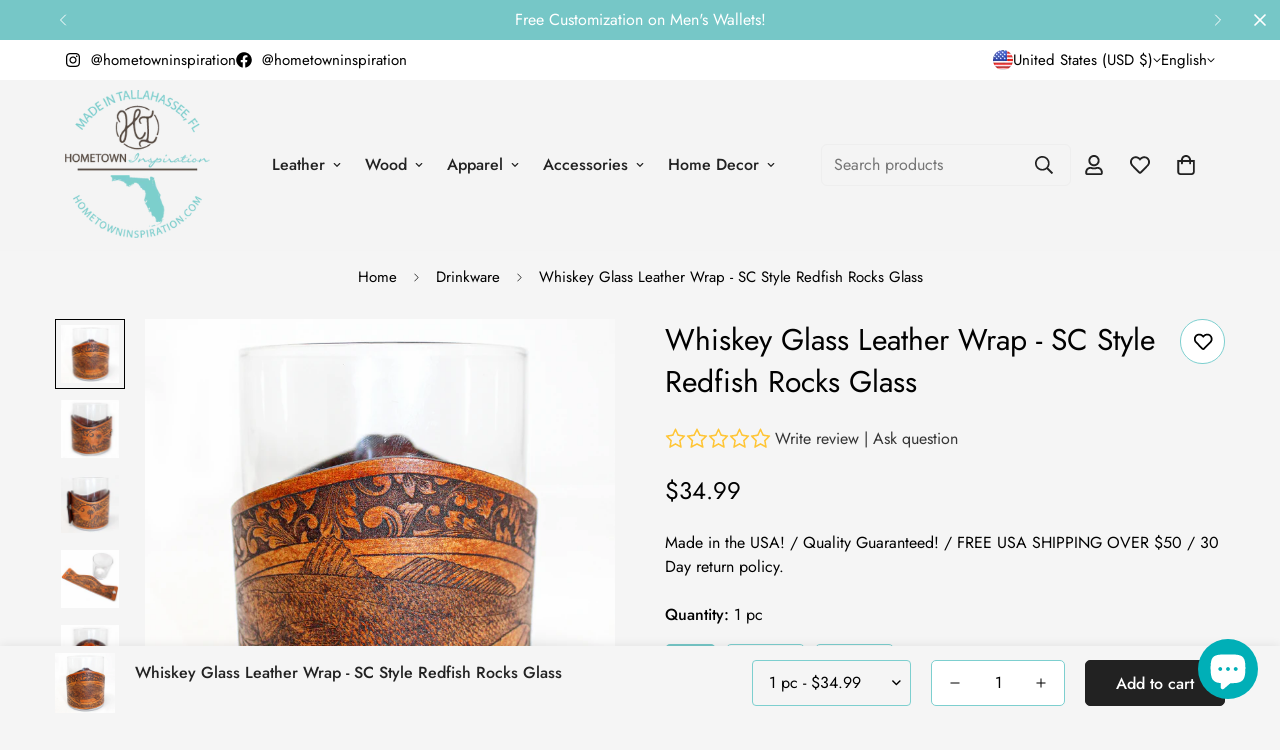

--- FILE ---
content_type: text/css
request_url: https://hometowninspiration.com/cdn/shop/t/17/assets/custom.css?v=93474814901591764871752195295
body_size: -482
content:
.img-border-shadow-tcw .sf-image{border-radius:5px;box-shadow:-2px 2px 15px #00000069}.img-border-shadow-tcw .prose p{font-size:1.1rem}#newsletter-template--14610455199792__1655412145f52ba883 .m-section-my{margin-top:0!important;margin-bottom:0!important}#newsletter-template--14610455199792__1655412145f52ba883 .m-newsletter-section__header h3{font-size:1.75rem}.m-slide__title,.m-slide__subtitle{text-shadow:-2px 2px 5px #0000007a}.additional-checkout-buttons,.installment-shoppay{display:none}
/*# sourceMappingURL=/cdn/shop/t/17/assets/custom.css.map?v=93474814901591764871752195295 */


--- FILE ---
content_type: text/javascript; charset=utf-8
request_url: https://hometowninspiration.com/products/whiskey-glass-leather-wrap-sc-style-redfish-engraver-glass.js
body_size: 1701
content:
{"id":6799959621680,"title":"Whiskey Glass Leather Wrap - SC Style Redfish Rocks Glass","handle":"whiskey-glass-leather-wrap-sc-style-redfish-engraver-glass","description":"\u003ch1\u003eLeather-Wrapped Whiskey Glasses\u003c\/h1\u003e\n\u003cp\u003eElevate your drinking experience with our Leather-Wrapped Whiskey Glasses – a perfect fusion of craftsmanship and celebration. Immerse yourself in the luxurious feel of genuine leather, adorned with sophisticated illustrations. Uniquely crafted, this is the ideal gift for those who celebrate hunting and fishing, bringing a touch of artistry to every toast and shared moment with friends.\u003c\/p\u003e\n\u003ch2\u003eKey Features:\u003c\/h2\u003e\n\u003cul\u003e\n\u003cli\u003e\n\u003cstrong\u003eGenuine Leather:\u003c\/strong\u003e Experience a tactile delight with genuine leather, adding a luxurious touch to your whiskey enjoyment.\u003c\/li\u003e\n\u003cli\u003e\n\u003cstrong\u003eSophisticated Illustrations:\u003c\/strong\u003e Each glass is a work of art, featuring detailed illustrations that make every sip a visual and sensory delight.\u003c\/li\u003e\n\u003cli\u003e\n\u003cstrong\u003eUnique Gift:\u003c\/strong\u003e Stand out with a gift that combines uniqueness and thoughtfulness, making it the perfect choice for those who appreciate the finer things in life.\u003c\/li\u003e\n\u003cli\u003e\n\u003cstrong\u003eHandcrafted Excellence:\u003c\/strong\u003e Meticulously crafted by skilled artisans, our whiskey glasses showcase a commitment to quality and attention to detail.\u003c\/li\u003e\n\u003cli\u003e\n\u003cstrong\u003eCelebration and Camaraderie:\u003c\/strong\u003e Tailored for individuals who celebrate hunting and fishing, these glasses enhance the joy of toasting and creating memorable moments with friends.\u003c\/li\u003e\n\u003c\/ul\u003e\n\u003cp\u003e\u003cstrong\u003eFor the Celebratory Explorer:\u003c\/strong\u003e Our Leather-Wrapped Whiskey Glasses are designed for those who savor the adventure of life. A unique gift for enthusiasts of hunting and fishing, these glasses add a touch of sophistication to your celebratory moments. Whether you're commemorating a successful outing or simply enjoying the camaraderie of friends, these handcrafted glasses promise a memorable experience. Elevate your celebrations, share stories, and create lasting memories with glasses that embody the spirit of adventure and the artistry of fine craftsmanship. Cheers to a life well-lived!\u003c\/p\u003e\n\u003cp data-mce-fragment=\"1\"\u003eOur Fish Engraver series consist of a large variety of fish species wraps with 11 oz rocks glasses. This style is decorated with the Redfish illustrated scientific study rendition and the iconic Crescent Moon Palmetto.  Then framed with a classic rifle engravers pattern. Using thick 7-10 oz leather with precision programed laser engraving and fastened with a sturdy stainless steel marine grade snap. This design concept makes the leather wraps easy to unsnap for cleaning purposes or to simply stow away and change out for another wrap style. All leather is hand stained, hand distressed and hand finished which gives every piece it's own unique look.\u003c\/p\u003e\n\u003cp data-mce-fragment=\"1\"\u003eInformation review:\u003c\/p\u003e\n\u003cul\u003e\n\u003cli\u003eMade with 7-10 oz thick leather.\u003c\/li\u003e\n\u003cli\u003eUse Line 24 stainless steel snaps.\u003c\/li\u003e\n\u003cli\u003eUse 11 oz. rocks glass.\u003c\/li\u003e\n\u003c\/ul\u003e\n\u003cbr\u003e\n\u003cp data-mce-fragment=\"1\"\u003eAbout the Glass itself:\u003c\/p\u003e\n\u003cp data-mce-fragment=\"1\"\u003eThis Acopa Straight Up 11 oz. rocks glass is the perfect solution for serving large mixed drinks on the rocks at bars, hotels, night clubs, and more!\u003c\/p\u003e\n\u003cp data-mce-fragment=\"1\"\u003eWith its simple, sleek design and narrow profile, it's ideal for creating an elegant atmosphere. Plus, it's versatile enough to be used as a standard beverage glass, so whether you're serving up patrons' favorites cocktails on the rocks or just a simple soda, this Acopa glass will be right at home in your business. The crystal-clear clarity of this glass shows off all the vibrant colors and bubbly effervescence of your beverage offerings, while the thick sham adds stability to give you peace of mind when placing the glass down on a tray, tabletop, or counter.\u003c\/p\u003e\n\u003cbr\u003e","published_at":"2022-01-09T23:36:04-05:00","created_at":"2022-01-09T23:29:17-05:00","vendor":"Hometown Inspiration","type":"whiskey wraps","tags":["fishing","leather","redfish","rocks glass","saltwater","south carolina","states","whiskey","whiskey-glasses"],"price":3499,"price_min":3499,"price_max":9999,"available":true,"price_varies":true,"compare_at_price":null,"compare_at_price_min":0,"compare_at_price_max":0,"compare_at_price_varies":false,"variants":[{"id":39936294518832,"title":"1 pc","option1":"1 pc","option2":null,"option3":null,"sku":"LWW010-PC-Refish","requires_shipping":true,"taxable":true,"featured_image":{"id":29321291235376,"product_id":6799959621680,"position":1,"created_at":"2022-01-09T23:32:54-05:00","updated_at":"2022-01-09T23:32:56-05:00","alt":null,"width":2400,"height":2400,"src":"https:\/\/cdn.shopify.com\/s\/files\/1\/0015\/4737\/0560\/products\/LWW010-RFISH-F1-SQ.jpg?v=1641789176","variant_ids":[39936294518832,39936294551600,39936294584368]},"available":true,"name":"Whiskey Glass Leather Wrap - SC Style Redfish Rocks Glass - 1 pc","public_title":"1 pc","options":["1 pc"],"price":3499,"weight":340,"compare_at_price":null,"inventory_management":"shopify","barcode":null,"featured_media":{"alt":null,"id":21604622827568,"position":1,"preview_image":{"aspect_ratio":1.0,"height":2400,"width":2400,"src":"https:\/\/cdn.shopify.com\/s\/files\/1\/0015\/4737\/0560\/products\/LWW010-RFISH-F1-SQ.jpg?v=1641789176"}},"requires_selling_plan":false,"selling_plan_allocations":[]},{"id":39936294551600,"title":"2 pc set","option1":"2 pc set","option2":null,"option3":null,"sku":"LWW010-PC-Refish-2","requires_shipping":true,"taxable":true,"featured_image":{"id":29321291235376,"product_id":6799959621680,"position":1,"created_at":"2022-01-09T23:32:54-05:00","updated_at":"2022-01-09T23:32:56-05:00","alt":null,"width":2400,"height":2400,"src":"https:\/\/cdn.shopify.com\/s\/files\/1\/0015\/4737\/0560\/products\/LWW010-RFISH-F1-SQ.jpg?v=1641789176","variant_ids":[39936294518832,39936294551600,39936294584368]},"available":true,"name":"Whiskey Glass Leather Wrap - SC Style Redfish Rocks Glass - 2 pc set","public_title":"2 pc set","options":["2 pc set"],"price":5999,"weight":340,"compare_at_price":null,"inventory_management":"shopify","barcode":null,"featured_media":{"alt":null,"id":21604622827568,"position":1,"preview_image":{"aspect_ratio":1.0,"height":2400,"width":2400,"src":"https:\/\/cdn.shopify.com\/s\/files\/1\/0015\/4737\/0560\/products\/LWW010-RFISH-F1-SQ.jpg?v=1641789176"}},"requires_selling_plan":false,"selling_plan_allocations":[]},{"id":39936294584368,"title":"4 pc set","option1":"4 pc set","option2":null,"option3":null,"sku":"LWW010-PC-Refish-4","requires_shipping":true,"taxable":true,"featured_image":{"id":29321291235376,"product_id":6799959621680,"position":1,"created_at":"2022-01-09T23:32:54-05:00","updated_at":"2022-01-09T23:32:56-05:00","alt":null,"width":2400,"height":2400,"src":"https:\/\/cdn.shopify.com\/s\/files\/1\/0015\/4737\/0560\/products\/LWW010-RFISH-F1-SQ.jpg?v=1641789176","variant_ids":[39936294518832,39936294551600,39936294584368]},"available":true,"name":"Whiskey Glass Leather Wrap - SC Style Redfish Rocks Glass - 4 pc set","public_title":"4 pc set","options":["4 pc set"],"price":9999,"weight":340,"compare_at_price":null,"inventory_management":"shopify","barcode":null,"featured_media":{"alt":null,"id":21604622827568,"position":1,"preview_image":{"aspect_ratio":1.0,"height":2400,"width":2400,"src":"https:\/\/cdn.shopify.com\/s\/files\/1\/0015\/4737\/0560\/products\/LWW010-RFISH-F1-SQ.jpg?v=1641789176"}},"requires_selling_plan":false,"selling_plan_allocations":[]}],"images":["\/\/cdn.shopify.com\/s\/files\/1\/0015\/4737\/0560\/products\/LWW010-RFISH-F1-SQ.jpg?v=1641789176","\/\/cdn.shopify.com\/s\/files\/1\/0015\/4737\/0560\/products\/LWW010-RFISH-S1-SQ.jpg?v=1641789261","\/\/cdn.shopify.com\/s\/files\/1\/0015\/4737\/0560\/products\/LWW010-RFISH-S2-SQ.jpg?v=1641789261","\/\/cdn.shopify.com\/s\/files\/1\/0015\/4737\/0560\/products\/LWW010-RFISH-F2-SQ.jpg?v=1641789261","\/\/cdn.shopify.com\/s\/files\/1\/0015\/4737\/0560\/products\/LWW010-STRIPER-B-SQ.jpg?v=1641789233"],"featured_image":"\/\/cdn.shopify.com\/s\/files\/1\/0015\/4737\/0560\/products\/LWW010-RFISH-F1-SQ.jpg?v=1641789176","options":[{"name":"Quantity","position":1,"values":["1 pc","2 pc set","4 pc set"]}],"url":"\/products\/whiskey-glass-leather-wrap-sc-style-redfish-engraver-glass","media":[{"alt":null,"id":21604622827568,"position":1,"preview_image":{"aspect_ratio":1.0,"height":2400,"width":2400,"src":"https:\/\/cdn.shopify.com\/s\/files\/1\/0015\/4737\/0560\/products\/LWW010-RFISH-F1-SQ.jpg?v=1641789176"},"aspect_ratio":1.0,"height":2400,"media_type":"image","src":"https:\/\/cdn.shopify.com\/s\/files\/1\/0015\/4737\/0560\/products\/LWW010-RFISH-F1-SQ.jpg?v=1641789176","width":2400},{"alt":null,"id":21604622893104,"position":2,"preview_image":{"aspect_ratio":1.0,"height":2401,"width":2400,"src":"https:\/\/cdn.shopify.com\/s\/files\/1\/0015\/4737\/0560\/products\/LWW010-RFISH-S1-SQ.jpg?v=1641789261"},"aspect_ratio":1.0,"height":2401,"media_type":"image","src":"https:\/\/cdn.shopify.com\/s\/files\/1\/0015\/4737\/0560\/products\/LWW010-RFISH-S1-SQ.jpg?v=1641789261","width":2400},{"alt":null,"id":21604622925872,"position":3,"preview_image":{"aspect_ratio":1.0,"height":2400,"width":2400,"src":"https:\/\/cdn.shopify.com\/s\/files\/1\/0015\/4737\/0560\/products\/LWW010-RFISH-S2-SQ.jpg?v=1641789261"},"aspect_ratio":1.0,"height":2400,"media_type":"image","src":"https:\/\/cdn.shopify.com\/s\/files\/1\/0015\/4737\/0560\/products\/LWW010-RFISH-S2-SQ.jpg?v=1641789261","width":2400},{"alt":null,"id":21604622860336,"position":4,"preview_image":{"aspect_ratio":1.0,"height":2400,"width":2400,"src":"https:\/\/cdn.shopify.com\/s\/files\/1\/0015\/4737\/0560\/products\/LWW010-RFISH-F2-SQ.jpg?v=1641789261"},"aspect_ratio":1.0,"height":2400,"media_type":"image","src":"https:\/\/cdn.shopify.com\/s\/files\/1\/0015\/4737\/0560\/products\/LWW010-RFISH-F2-SQ.jpg?v=1641789261","width":2400},{"alt":null,"id":21604627382320,"position":5,"preview_image":{"aspect_ratio":1.0,"height":2400,"width":2400,"src":"https:\/\/cdn.shopify.com\/s\/files\/1\/0015\/4737\/0560\/products\/LWW010-STRIPER-B-SQ.jpg?v=1641789233"},"aspect_ratio":1.0,"height":2400,"media_type":"image","src":"https:\/\/cdn.shopify.com\/s\/files\/1\/0015\/4737\/0560\/products\/LWW010-STRIPER-B-SQ.jpg?v=1641789233","width":2400},{"alt":null,"id":40213842002209,"position":6,"preview_image":{"aspect_ratio":1.0,"height":1080,"width":1080,"src":"https:\/\/cdn.shopify.com\/s\/files\/1\/0015\/4737\/0560\/files\/preview_images\/72b8690f49fa4e539d86085ef13ceaf8.thumbnail.0000000000.jpg?v=1737603675"},"aspect_ratio":1.0,"duration":28820,"media_type":"video","sources":[{"format":"mp4","height":480,"mime_type":"video\/mp4","url":"https:\/\/cdn.shopify.com\/videos\/c\/vp\/72b8690f49fa4e539d86085ef13ceaf8\/72b8690f49fa4e539d86085ef13ceaf8.SD-480p-1.5Mbps-41435331.mp4","width":480},{"format":"mp4","height":1080,"mime_type":"video\/mp4","url":"https:\/\/cdn.shopify.com\/videos\/c\/vp\/72b8690f49fa4e539d86085ef13ceaf8\/72b8690f49fa4e539d86085ef13ceaf8.HD-1080p-7.2Mbps-41435331.mp4","width":1080},{"format":"mp4","height":720,"mime_type":"video\/mp4","url":"https:\/\/cdn.shopify.com\/videos\/c\/vp\/72b8690f49fa4e539d86085ef13ceaf8\/72b8690f49fa4e539d86085ef13ceaf8.HD-720p-4.5Mbps-41435331.mp4","width":720},{"format":"m3u8","height":1080,"mime_type":"application\/x-mpegURL","url":"https:\/\/cdn.shopify.com\/videos\/c\/vp\/72b8690f49fa4e539d86085ef13ceaf8\/72b8690f49fa4e539d86085ef13ceaf8.m3u8","width":1080}]}],"requires_selling_plan":false,"selling_plan_groups":[]}

--- FILE ---
content_type: text/javascript; charset=utf-8
request_url: https://hometowninspiration.com/products/whiskey-glass-leather-wrap-sc-style-redfish-engraver-glass.js
body_size: 2402
content:
{"id":6799959621680,"title":"Whiskey Glass Leather Wrap - SC Style Redfish Rocks Glass","handle":"whiskey-glass-leather-wrap-sc-style-redfish-engraver-glass","description":"\u003ch1\u003eLeather-Wrapped Whiskey Glasses\u003c\/h1\u003e\n\u003cp\u003eElevate your drinking experience with our Leather-Wrapped Whiskey Glasses – a perfect fusion of craftsmanship and celebration. Immerse yourself in the luxurious feel of genuine leather, adorned with sophisticated illustrations. Uniquely crafted, this is the ideal gift for those who celebrate hunting and fishing, bringing a touch of artistry to every toast and shared moment with friends.\u003c\/p\u003e\n\u003ch2\u003eKey Features:\u003c\/h2\u003e\n\u003cul\u003e\n\u003cli\u003e\n\u003cstrong\u003eGenuine Leather:\u003c\/strong\u003e Experience a tactile delight with genuine leather, adding a luxurious touch to your whiskey enjoyment.\u003c\/li\u003e\n\u003cli\u003e\n\u003cstrong\u003eSophisticated Illustrations:\u003c\/strong\u003e Each glass is a work of art, featuring detailed illustrations that make every sip a visual and sensory delight.\u003c\/li\u003e\n\u003cli\u003e\n\u003cstrong\u003eUnique Gift:\u003c\/strong\u003e Stand out with a gift that combines uniqueness and thoughtfulness, making it the perfect choice for those who appreciate the finer things in life.\u003c\/li\u003e\n\u003cli\u003e\n\u003cstrong\u003eHandcrafted Excellence:\u003c\/strong\u003e Meticulously crafted by skilled artisans, our whiskey glasses showcase a commitment to quality and attention to detail.\u003c\/li\u003e\n\u003cli\u003e\n\u003cstrong\u003eCelebration and Camaraderie:\u003c\/strong\u003e Tailored for individuals who celebrate hunting and fishing, these glasses enhance the joy of toasting and creating memorable moments with friends.\u003c\/li\u003e\n\u003c\/ul\u003e\n\u003cp\u003e\u003cstrong\u003eFor the Celebratory Explorer:\u003c\/strong\u003e Our Leather-Wrapped Whiskey Glasses are designed for those who savor the adventure of life. A unique gift for enthusiasts of hunting and fishing, these glasses add a touch of sophistication to your celebratory moments. Whether you're commemorating a successful outing or simply enjoying the camaraderie of friends, these handcrafted glasses promise a memorable experience. Elevate your celebrations, share stories, and create lasting memories with glasses that embody the spirit of adventure and the artistry of fine craftsmanship. Cheers to a life well-lived!\u003c\/p\u003e\n\u003cp data-mce-fragment=\"1\"\u003eOur Fish Engraver series consist of a large variety of fish species wraps with 11 oz rocks glasses. This style is decorated with the Redfish illustrated scientific study rendition and the iconic Crescent Moon Palmetto.  Then framed with a classic rifle engravers pattern. Using thick 7-10 oz leather with precision programed laser engraving and fastened with a sturdy stainless steel marine grade snap. This design concept makes the leather wraps easy to unsnap for cleaning purposes or to simply stow away and change out for another wrap style. All leather is hand stained, hand distressed and hand finished which gives every piece it's own unique look.\u003c\/p\u003e\n\u003cp data-mce-fragment=\"1\"\u003eInformation review:\u003c\/p\u003e\n\u003cul\u003e\n\u003cli\u003eMade with 7-10 oz thick leather.\u003c\/li\u003e\n\u003cli\u003eUse Line 24 stainless steel snaps.\u003c\/li\u003e\n\u003cli\u003eUse 11 oz. rocks glass.\u003c\/li\u003e\n\u003c\/ul\u003e\n\u003cbr\u003e\n\u003cp data-mce-fragment=\"1\"\u003eAbout the Glass itself:\u003c\/p\u003e\n\u003cp data-mce-fragment=\"1\"\u003eThis Acopa Straight Up 11 oz. rocks glass is the perfect solution for serving large mixed drinks on the rocks at bars, hotels, night clubs, and more!\u003c\/p\u003e\n\u003cp data-mce-fragment=\"1\"\u003eWith its simple, sleek design and narrow profile, it's ideal for creating an elegant atmosphere. Plus, it's versatile enough to be used as a standard beverage glass, so whether you're serving up patrons' favorites cocktails on the rocks or just a simple soda, this Acopa glass will be right at home in your business. The crystal-clear clarity of this glass shows off all the vibrant colors and bubbly effervescence of your beverage offerings, while the thick sham adds stability to give you peace of mind when placing the glass down on a tray, tabletop, or counter.\u003c\/p\u003e\n\u003cbr\u003e","published_at":"2022-01-09T23:36:04-05:00","created_at":"2022-01-09T23:29:17-05:00","vendor":"Hometown Inspiration","type":"whiskey wraps","tags":["fishing","leather","redfish","rocks glass","saltwater","south carolina","states","whiskey","whiskey-glasses"],"price":3499,"price_min":3499,"price_max":9999,"available":true,"price_varies":true,"compare_at_price":null,"compare_at_price_min":0,"compare_at_price_max":0,"compare_at_price_varies":false,"variants":[{"id":39936294518832,"title":"1 pc","option1":"1 pc","option2":null,"option3":null,"sku":"LWW010-PC-Refish","requires_shipping":true,"taxable":true,"featured_image":{"id":29321291235376,"product_id":6799959621680,"position":1,"created_at":"2022-01-09T23:32:54-05:00","updated_at":"2022-01-09T23:32:56-05:00","alt":null,"width":2400,"height":2400,"src":"https:\/\/cdn.shopify.com\/s\/files\/1\/0015\/4737\/0560\/products\/LWW010-RFISH-F1-SQ.jpg?v=1641789176","variant_ids":[39936294518832,39936294551600,39936294584368]},"available":true,"name":"Whiskey Glass Leather Wrap - SC Style Redfish Rocks Glass - 1 pc","public_title":"1 pc","options":["1 pc"],"price":3499,"weight":340,"compare_at_price":null,"inventory_management":"shopify","barcode":null,"featured_media":{"alt":null,"id":21604622827568,"position":1,"preview_image":{"aspect_ratio":1.0,"height":2400,"width":2400,"src":"https:\/\/cdn.shopify.com\/s\/files\/1\/0015\/4737\/0560\/products\/LWW010-RFISH-F1-SQ.jpg?v=1641789176"}},"requires_selling_plan":false,"selling_plan_allocations":[]},{"id":39936294551600,"title":"2 pc set","option1":"2 pc set","option2":null,"option3":null,"sku":"LWW010-PC-Refish-2","requires_shipping":true,"taxable":true,"featured_image":{"id":29321291235376,"product_id":6799959621680,"position":1,"created_at":"2022-01-09T23:32:54-05:00","updated_at":"2022-01-09T23:32:56-05:00","alt":null,"width":2400,"height":2400,"src":"https:\/\/cdn.shopify.com\/s\/files\/1\/0015\/4737\/0560\/products\/LWW010-RFISH-F1-SQ.jpg?v=1641789176","variant_ids":[39936294518832,39936294551600,39936294584368]},"available":true,"name":"Whiskey Glass Leather Wrap - SC Style Redfish Rocks Glass - 2 pc set","public_title":"2 pc set","options":["2 pc set"],"price":5999,"weight":340,"compare_at_price":null,"inventory_management":"shopify","barcode":null,"featured_media":{"alt":null,"id":21604622827568,"position":1,"preview_image":{"aspect_ratio":1.0,"height":2400,"width":2400,"src":"https:\/\/cdn.shopify.com\/s\/files\/1\/0015\/4737\/0560\/products\/LWW010-RFISH-F1-SQ.jpg?v=1641789176"}},"requires_selling_plan":false,"selling_plan_allocations":[]},{"id":39936294584368,"title":"4 pc set","option1":"4 pc set","option2":null,"option3":null,"sku":"LWW010-PC-Refish-4","requires_shipping":true,"taxable":true,"featured_image":{"id":29321291235376,"product_id":6799959621680,"position":1,"created_at":"2022-01-09T23:32:54-05:00","updated_at":"2022-01-09T23:32:56-05:00","alt":null,"width":2400,"height":2400,"src":"https:\/\/cdn.shopify.com\/s\/files\/1\/0015\/4737\/0560\/products\/LWW010-RFISH-F1-SQ.jpg?v=1641789176","variant_ids":[39936294518832,39936294551600,39936294584368]},"available":true,"name":"Whiskey Glass Leather Wrap - SC Style Redfish Rocks Glass - 4 pc set","public_title":"4 pc set","options":["4 pc set"],"price":9999,"weight":340,"compare_at_price":null,"inventory_management":"shopify","barcode":null,"featured_media":{"alt":null,"id":21604622827568,"position":1,"preview_image":{"aspect_ratio":1.0,"height":2400,"width":2400,"src":"https:\/\/cdn.shopify.com\/s\/files\/1\/0015\/4737\/0560\/products\/LWW010-RFISH-F1-SQ.jpg?v=1641789176"}},"requires_selling_plan":false,"selling_plan_allocations":[]}],"images":["\/\/cdn.shopify.com\/s\/files\/1\/0015\/4737\/0560\/products\/LWW010-RFISH-F1-SQ.jpg?v=1641789176","\/\/cdn.shopify.com\/s\/files\/1\/0015\/4737\/0560\/products\/LWW010-RFISH-S1-SQ.jpg?v=1641789261","\/\/cdn.shopify.com\/s\/files\/1\/0015\/4737\/0560\/products\/LWW010-RFISH-S2-SQ.jpg?v=1641789261","\/\/cdn.shopify.com\/s\/files\/1\/0015\/4737\/0560\/products\/LWW010-RFISH-F2-SQ.jpg?v=1641789261","\/\/cdn.shopify.com\/s\/files\/1\/0015\/4737\/0560\/products\/LWW010-STRIPER-B-SQ.jpg?v=1641789233"],"featured_image":"\/\/cdn.shopify.com\/s\/files\/1\/0015\/4737\/0560\/products\/LWW010-RFISH-F1-SQ.jpg?v=1641789176","options":[{"name":"Quantity","position":1,"values":["1 pc","2 pc set","4 pc set"]}],"url":"\/products\/whiskey-glass-leather-wrap-sc-style-redfish-engraver-glass","media":[{"alt":null,"id":21604622827568,"position":1,"preview_image":{"aspect_ratio":1.0,"height":2400,"width":2400,"src":"https:\/\/cdn.shopify.com\/s\/files\/1\/0015\/4737\/0560\/products\/LWW010-RFISH-F1-SQ.jpg?v=1641789176"},"aspect_ratio":1.0,"height":2400,"media_type":"image","src":"https:\/\/cdn.shopify.com\/s\/files\/1\/0015\/4737\/0560\/products\/LWW010-RFISH-F1-SQ.jpg?v=1641789176","width":2400},{"alt":null,"id":21604622893104,"position":2,"preview_image":{"aspect_ratio":1.0,"height":2401,"width":2400,"src":"https:\/\/cdn.shopify.com\/s\/files\/1\/0015\/4737\/0560\/products\/LWW010-RFISH-S1-SQ.jpg?v=1641789261"},"aspect_ratio":1.0,"height":2401,"media_type":"image","src":"https:\/\/cdn.shopify.com\/s\/files\/1\/0015\/4737\/0560\/products\/LWW010-RFISH-S1-SQ.jpg?v=1641789261","width":2400},{"alt":null,"id":21604622925872,"position":3,"preview_image":{"aspect_ratio":1.0,"height":2400,"width":2400,"src":"https:\/\/cdn.shopify.com\/s\/files\/1\/0015\/4737\/0560\/products\/LWW010-RFISH-S2-SQ.jpg?v=1641789261"},"aspect_ratio":1.0,"height":2400,"media_type":"image","src":"https:\/\/cdn.shopify.com\/s\/files\/1\/0015\/4737\/0560\/products\/LWW010-RFISH-S2-SQ.jpg?v=1641789261","width":2400},{"alt":null,"id":21604622860336,"position":4,"preview_image":{"aspect_ratio":1.0,"height":2400,"width":2400,"src":"https:\/\/cdn.shopify.com\/s\/files\/1\/0015\/4737\/0560\/products\/LWW010-RFISH-F2-SQ.jpg?v=1641789261"},"aspect_ratio":1.0,"height":2400,"media_type":"image","src":"https:\/\/cdn.shopify.com\/s\/files\/1\/0015\/4737\/0560\/products\/LWW010-RFISH-F2-SQ.jpg?v=1641789261","width":2400},{"alt":null,"id":21604627382320,"position":5,"preview_image":{"aspect_ratio":1.0,"height":2400,"width":2400,"src":"https:\/\/cdn.shopify.com\/s\/files\/1\/0015\/4737\/0560\/products\/LWW010-STRIPER-B-SQ.jpg?v=1641789233"},"aspect_ratio":1.0,"height":2400,"media_type":"image","src":"https:\/\/cdn.shopify.com\/s\/files\/1\/0015\/4737\/0560\/products\/LWW010-STRIPER-B-SQ.jpg?v=1641789233","width":2400},{"alt":null,"id":40213842002209,"position":6,"preview_image":{"aspect_ratio":1.0,"height":1080,"width":1080,"src":"https:\/\/cdn.shopify.com\/s\/files\/1\/0015\/4737\/0560\/files\/preview_images\/72b8690f49fa4e539d86085ef13ceaf8.thumbnail.0000000000.jpg?v=1737603675"},"aspect_ratio":1.0,"duration":28820,"media_type":"video","sources":[{"format":"mp4","height":480,"mime_type":"video\/mp4","url":"https:\/\/cdn.shopify.com\/videos\/c\/vp\/72b8690f49fa4e539d86085ef13ceaf8\/72b8690f49fa4e539d86085ef13ceaf8.SD-480p-1.5Mbps-41435331.mp4","width":480},{"format":"mp4","height":1080,"mime_type":"video\/mp4","url":"https:\/\/cdn.shopify.com\/videos\/c\/vp\/72b8690f49fa4e539d86085ef13ceaf8\/72b8690f49fa4e539d86085ef13ceaf8.HD-1080p-7.2Mbps-41435331.mp4","width":1080},{"format":"mp4","height":720,"mime_type":"video\/mp4","url":"https:\/\/cdn.shopify.com\/videos\/c\/vp\/72b8690f49fa4e539d86085ef13ceaf8\/72b8690f49fa4e539d86085ef13ceaf8.HD-720p-4.5Mbps-41435331.mp4","width":720},{"format":"m3u8","height":1080,"mime_type":"application\/x-mpegURL","url":"https:\/\/cdn.shopify.com\/videos\/c\/vp\/72b8690f49fa4e539d86085ef13ceaf8\/72b8690f49fa4e539d86085ef13ceaf8.m3u8","width":1080}]}],"requires_selling_plan":false,"selling_plan_groups":[]}

--- FILE ---
content_type: text/javascript; charset=utf-8
request_url: https://hometowninspiration.com/products/whiskey-glass-leather-wrap-sc-style-redfish-engraver-glass.js
body_size: 2413
content:
{"id":6799959621680,"title":"Whiskey Glass Leather Wrap - SC Style Redfish Rocks Glass","handle":"whiskey-glass-leather-wrap-sc-style-redfish-engraver-glass","description":"\u003ch1\u003eLeather-Wrapped Whiskey Glasses\u003c\/h1\u003e\n\u003cp\u003eElevate your drinking experience with our Leather-Wrapped Whiskey Glasses – a perfect fusion of craftsmanship and celebration. Immerse yourself in the luxurious feel of genuine leather, adorned with sophisticated illustrations. Uniquely crafted, this is the ideal gift for those who celebrate hunting and fishing, bringing a touch of artistry to every toast and shared moment with friends.\u003c\/p\u003e\n\u003ch2\u003eKey Features:\u003c\/h2\u003e\n\u003cul\u003e\n\u003cli\u003e\n\u003cstrong\u003eGenuine Leather:\u003c\/strong\u003e Experience a tactile delight with genuine leather, adding a luxurious touch to your whiskey enjoyment.\u003c\/li\u003e\n\u003cli\u003e\n\u003cstrong\u003eSophisticated Illustrations:\u003c\/strong\u003e Each glass is a work of art, featuring detailed illustrations that make every sip a visual and sensory delight.\u003c\/li\u003e\n\u003cli\u003e\n\u003cstrong\u003eUnique Gift:\u003c\/strong\u003e Stand out with a gift that combines uniqueness and thoughtfulness, making it the perfect choice for those who appreciate the finer things in life.\u003c\/li\u003e\n\u003cli\u003e\n\u003cstrong\u003eHandcrafted Excellence:\u003c\/strong\u003e Meticulously crafted by skilled artisans, our whiskey glasses showcase a commitment to quality and attention to detail.\u003c\/li\u003e\n\u003cli\u003e\n\u003cstrong\u003eCelebration and Camaraderie:\u003c\/strong\u003e Tailored for individuals who celebrate hunting and fishing, these glasses enhance the joy of toasting and creating memorable moments with friends.\u003c\/li\u003e\n\u003c\/ul\u003e\n\u003cp\u003e\u003cstrong\u003eFor the Celebratory Explorer:\u003c\/strong\u003e Our Leather-Wrapped Whiskey Glasses are designed for those who savor the adventure of life. A unique gift for enthusiasts of hunting and fishing, these glasses add a touch of sophistication to your celebratory moments. Whether you're commemorating a successful outing or simply enjoying the camaraderie of friends, these handcrafted glasses promise a memorable experience. Elevate your celebrations, share stories, and create lasting memories with glasses that embody the spirit of adventure and the artistry of fine craftsmanship. Cheers to a life well-lived!\u003c\/p\u003e\n\u003cp data-mce-fragment=\"1\"\u003eOur Fish Engraver series consist of a large variety of fish species wraps with 11 oz rocks glasses. This style is decorated with the Redfish illustrated scientific study rendition and the iconic Crescent Moon Palmetto.  Then framed with a classic rifle engravers pattern. Using thick 7-10 oz leather with precision programed laser engraving and fastened with a sturdy stainless steel marine grade snap. This design concept makes the leather wraps easy to unsnap for cleaning purposes or to simply stow away and change out for another wrap style. All leather is hand stained, hand distressed and hand finished which gives every piece it's own unique look.\u003c\/p\u003e\n\u003cp data-mce-fragment=\"1\"\u003eInformation review:\u003c\/p\u003e\n\u003cul\u003e\n\u003cli\u003eMade with 7-10 oz thick leather.\u003c\/li\u003e\n\u003cli\u003eUse Line 24 stainless steel snaps.\u003c\/li\u003e\n\u003cli\u003eUse 11 oz. rocks glass.\u003c\/li\u003e\n\u003c\/ul\u003e\n\u003cbr\u003e\n\u003cp data-mce-fragment=\"1\"\u003eAbout the Glass itself:\u003c\/p\u003e\n\u003cp data-mce-fragment=\"1\"\u003eThis Acopa Straight Up 11 oz. rocks glass is the perfect solution for serving large mixed drinks on the rocks at bars, hotels, night clubs, and more!\u003c\/p\u003e\n\u003cp data-mce-fragment=\"1\"\u003eWith its simple, sleek design and narrow profile, it's ideal for creating an elegant atmosphere. Plus, it's versatile enough to be used as a standard beverage glass, so whether you're serving up patrons' favorites cocktails on the rocks or just a simple soda, this Acopa glass will be right at home in your business. The crystal-clear clarity of this glass shows off all the vibrant colors and bubbly effervescence of your beverage offerings, while the thick sham adds stability to give you peace of mind when placing the glass down on a tray, tabletop, or counter.\u003c\/p\u003e\n\u003cbr\u003e","published_at":"2022-01-09T23:36:04-05:00","created_at":"2022-01-09T23:29:17-05:00","vendor":"Hometown Inspiration","type":"whiskey wraps","tags":["fishing","leather","redfish","rocks glass","saltwater","south carolina","states","whiskey","whiskey-glasses"],"price":3499,"price_min":3499,"price_max":9999,"available":true,"price_varies":true,"compare_at_price":null,"compare_at_price_min":0,"compare_at_price_max":0,"compare_at_price_varies":false,"variants":[{"id":39936294518832,"title":"1 pc","option1":"1 pc","option2":null,"option3":null,"sku":"LWW010-PC-Refish","requires_shipping":true,"taxable":true,"featured_image":{"id":29321291235376,"product_id":6799959621680,"position":1,"created_at":"2022-01-09T23:32:54-05:00","updated_at":"2022-01-09T23:32:56-05:00","alt":null,"width":2400,"height":2400,"src":"https:\/\/cdn.shopify.com\/s\/files\/1\/0015\/4737\/0560\/products\/LWW010-RFISH-F1-SQ.jpg?v=1641789176","variant_ids":[39936294518832,39936294551600,39936294584368]},"available":true,"name":"Whiskey Glass Leather Wrap - SC Style Redfish Rocks Glass - 1 pc","public_title":"1 pc","options":["1 pc"],"price":3499,"weight":340,"compare_at_price":null,"inventory_management":"shopify","barcode":null,"featured_media":{"alt":null,"id":21604622827568,"position":1,"preview_image":{"aspect_ratio":1.0,"height":2400,"width":2400,"src":"https:\/\/cdn.shopify.com\/s\/files\/1\/0015\/4737\/0560\/products\/LWW010-RFISH-F1-SQ.jpg?v=1641789176"}},"requires_selling_plan":false,"selling_plan_allocations":[]},{"id":39936294551600,"title":"2 pc set","option1":"2 pc set","option2":null,"option3":null,"sku":"LWW010-PC-Refish-2","requires_shipping":true,"taxable":true,"featured_image":{"id":29321291235376,"product_id":6799959621680,"position":1,"created_at":"2022-01-09T23:32:54-05:00","updated_at":"2022-01-09T23:32:56-05:00","alt":null,"width":2400,"height":2400,"src":"https:\/\/cdn.shopify.com\/s\/files\/1\/0015\/4737\/0560\/products\/LWW010-RFISH-F1-SQ.jpg?v=1641789176","variant_ids":[39936294518832,39936294551600,39936294584368]},"available":true,"name":"Whiskey Glass Leather Wrap - SC Style Redfish Rocks Glass - 2 pc set","public_title":"2 pc set","options":["2 pc set"],"price":5999,"weight":340,"compare_at_price":null,"inventory_management":"shopify","barcode":null,"featured_media":{"alt":null,"id":21604622827568,"position":1,"preview_image":{"aspect_ratio":1.0,"height":2400,"width":2400,"src":"https:\/\/cdn.shopify.com\/s\/files\/1\/0015\/4737\/0560\/products\/LWW010-RFISH-F1-SQ.jpg?v=1641789176"}},"requires_selling_plan":false,"selling_plan_allocations":[]},{"id":39936294584368,"title":"4 pc set","option1":"4 pc set","option2":null,"option3":null,"sku":"LWW010-PC-Refish-4","requires_shipping":true,"taxable":true,"featured_image":{"id":29321291235376,"product_id":6799959621680,"position":1,"created_at":"2022-01-09T23:32:54-05:00","updated_at":"2022-01-09T23:32:56-05:00","alt":null,"width":2400,"height":2400,"src":"https:\/\/cdn.shopify.com\/s\/files\/1\/0015\/4737\/0560\/products\/LWW010-RFISH-F1-SQ.jpg?v=1641789176","variant_ids":[39936294518832,39936294551600,39936294584368]},"available":true,"name":"Whiskey Glass Leather Wrap - SC Style Redfish Rocks Glass - 4 pc set","public_title":"4 pc set","options":["4 pc set"],"price":9999,"weight":340,"compare_at_price":null,"inventory_management":"shopify","barcode":null,"featured_media":{"alt":null,"id":21604622827568,"position":1,"preview_image":{"aspect_ratio":1.0,"height":2400,"width":2400,"src":"https:\/\/cdn.shopify.com\/s\/files\/1\/0015\/4737\/0560\/products\/LWW010-RFISH-F1-SQ.jpg?v=1641789176"}},"requires_selling_plan":false,"selling_plan_allocations":[]}],"images":["\/\/cdn.shopify.com\/s\/files\/1\/0015\/4737\/0560\/products\/LWW010-RFISH-F1-SQ.jpg?v=1641789176","\/\/cdn.shopify.com\/s\/files\/1\/0015\/4737\/0560\/products\/LWW010-RFISH-S1-SQ.jpg?v=1641789261","\/\/cdn.shopify.com\/s\/files\/1\/0015\/4737\/0560\/products\/LWW010-RFISH-S2-SQ.jpg?v=1641789261","\/\/cdn.shopify.com\/s\/files\/1\/0015\/4737\/0560\/products\/LWW010-RFISH-F2-SQ.jpg?v=1641789261","\/\/cdn.shopify.com\/s\/files\/1\/0015\/4737\/0560\/products\/LWW010-STRIPER-B-SQ.jpg?v=1641789233"],"featured_image":"\/\/cdn.shopify.com\/s\/files\/1\/0015\/4737\/0560\/products\/LWW010-RFISH-F1-SQ.jpg?v=1641789176","options":[{"name":"Quantity","position":1,"values":["1 pc","2 pc set","4 pc set"]}],"url":"\/products\/whiskey-glass-leather-wrap-sc-style-redfish-engraver-glass","media":[{"alt":null,"id":21604622827568,"position":1,"preview_image":{"aspect_ratio":1.0,"height":2400,"width":2400,"src":"https:\/\/cdn.shopify.com\/s\/files\/1\/0015\/4737\/0560\/products\/LWW010-RFISH-F1-SQ.jpg?v=1641789176"},"aspect_ratio":1.0,"height":2400,"media_type":"image","src":"https:\/\/cdn.shopify.com\/s\/files\/1\/0015\/4737\/0560\/products\/LWW010-RFISH-F1-SQ.jpg?v=1641789176","width":2400},{"alt":null,"id":21604622893104,"position":2,"preview_image":{"aspect_ratio":1.0,"height":2401,"width":2400,"src":"https:\/\/cdn.shopify.com\/s\/files\/1\/0015\/4737\/0560\/products\/LWW010-RFISH-S1-SQ.jpg?v=1641789261"},"aspect_ratio":1.0,"height":2401,"media_type":"image","src":"https:\/\/cdn.shopify.com\/s\/files\/1\/0015\/4737\/0560\/products\/LWW010-RFISH-S1-SQ.jpg?v=1641789261","width":2400},{"alt":null,"id":21604622925872,"position":3,"preview_image":{"aspect_ratio":1.0,"height":2400,"width":2400,"src":"https:\/\/cdn.shopify.com\/s\/files\/1\/0015\/4737\/0560\/products\/LWW010-RFISH-S2-SQ.jpg?v=1641789261"},"aspect_ratio":1.0,"height":2400,"media_type":"image","src":"https:\/\/cdn.shopify.com\/s\/files\/1\/0015\/4737\/0560\/products\/LWW010-RFISH-S2-SQ.jpg?v=1641789261","width":2400},{"alt":null,"id":21604622860336,"position":4,"preview_image":{"aspect_ratio":1.0,"height":2400,"width":2400,"src":"https:\/\/cdn.shopify.com\/s\/files\/1\/0015\/4737\/0560\/products\/LWW010-RFISH-F2-SQ.jpg?v=1641789261"},"aspect_ratio":1.0,"height":2400,"media_type":"image","src":"https:\/\/cdn.shopify.com\/s\/files\/1\/0015\/4737\/0560\/products\/LWW010-RFISH-F2-SQ.jpg?v=1641789261","width":2400},{"alt":null,"id":21604627382320,"position":5,"preview_image":{"aspect_ratio":1.0,"height":2400,"width":2400,"src":"https:\/\/cdn.shopify.com\/s\/files\/1\/0015\/4737\/0560\/products\/LWW010-STRIPER-B-SQ.jpg?v=1641789233"},"aspect_ratio":1.0,"height":2400,"media_type":"image","src":"https:\/\/cdn.shopify.com\/s\/files\/1\/0015\/4737\/0560\/products\/LWW010-STRIPER-B-SQ.jpg?v=1641789233","width":2400},{"alt":null,"id":40213842002209,"position":6,"preview_image":{"aspect_ratio":1.0,"height":1080,"width":1080,"src":"https:\/\/cdn.shopify.com\/s\/files\/1\/0015\/4737\/0560\/files\/preview_images\/72b8690f49fa4e539d86085ef13ceaf8.thumbnail.0000000000.jpg?v=1737603675"},"aspect_ratio":1.0,"duration":28820,"media_type":"video","sources":[{"format":"mp4","height":480,"mime_type":"video\/mp4","url":"https:\/\/cdn.shopify.com\/videos\/c\/vp\/72b8690f49fa4e539d86085ef13ceaf8\/72b8690f49fa4e539d86085ef13ceaf8.SD-480p-1.5Mbps-41435331.mp4","width":480},{"format":"mp4","height":1080,"mime_type":"video\/mp4","url":"https:\/\/cdn.shopify.com\/videos\/c\/vp\/72b8690f49fa4e539d86085ef13ceaf8\/72b8690f49fa4e539d86085ef13ceaf8.HD-1080p-7.2Mbps-41435331.mp4","width":1080},{"format":"mp4","height":720,"mime_type":"video\/mp4","url":"https:\/\/cdn.shopify.com\/videos\/c\/vp\/72b8690f49fa4e539d86085ef13ceaf8\/72b8690f49fa4e539d86085ef13ceaf8.HD-720p-4.5Mbps-41435331.mp4","width":720},{"format":"m3u8","height":1080,"mime_type":"application\/x-mpegURL","url":"https:\/\/cdn.shopify.com\/videos\/c\/vp\/72b8690f49fa4e539d86085ef13ceaf8\/72b8690f49fa4e539d86085ef13ceaf8.m3u8","width":1080}]}],"requires_selling_plan":false,"selling_plan_groups":[]}

--- FILE ---
content_type: text/javascript
request_url: https://hometowninspiration.com/cdn/shop/t/17/assets/mega-menu.js?v=48694260490813698561752195243
body_size: 1443
content:
class Megamenu{constructor(container){this.selectors={announcementBar:".m-announcement-bar",hamburgerButtons:".m-hamburger-box",desktopMenuItems:[".m-menu__item"],desktopSubMenus:".m-mega-menu",headerMobile:".m-header__mobile",menuDrawer:"#m-menu-drawer",menuDrawerContent:".m-menu-drawer__content",menu:".m-menu-mobile",menuItems:[".m-menu-mobile__item"],megaMenuMobile:[".m-megamenu-mobile"],backDrop:".m-menu-drawer__backdrop"},this.menuSelectors={subMenu:".m-mega-menu"},this.activeDesktopMenuItem=null,this.sliders={},this.open=!1,this.container=container,this.transitionDuration=0,this.domNodes=queryDomNodes(this.selectors),this.menuData=[...this.domNodes.desktopMenuItems].map(item=>{const header=item.closest("header"),menuNodes=queryDomNodes(this.menuSelectors,item);return{header,item,...menuNodes,active:!1}}),this.init(),MinimogTheme=MinimogTheme||{},MinimogTheme.headerSliders=this.sliders}init(){this.domNodes.hamburgerButtons.addEventListener("click",e=>{this.domNodes.hamburgerButtons.classList.contains("active")?this.closeMenu():this.openMenu(),this.domNodes.hamburgerButtons.classList.toggle("active")}),this.domNodes.backDrop.addEventListener("click",e=>{this.closeMenu()}),this.initMobileMegaMenu(),this.initDesktopMegaMenu(),MinimogEvents.subscribe(MinimogTheme.pubSubEvents.openCartDrawer,()=>{this.open&&this.closeMenu()}),MinimogEvents.subscribe(MinimogTheme.pubSubEvents.openSearchPopup,()=>{this.open&&this.closeMenu()})}initDesktopMegaMenu(){[...this.menuData].forEach(menuItem=>{const{item,subMenu}=menuItem;if(subMenu){const productsBanner=subMenu.querySelector(".m-mega-product-list");productsBanner&&(window&&window.__sfWindowLoaded?menuItem.productsBannerSlider=this.initProductsBanner(productsBanner):window.addEventListener("load",()=>{menuItem.productsBannerSlider=this.initProductsBanner(productsBanner)}))}})}closeDesktopSubmenu=menuItemIndex=>{const menuItem=this.menuData[menuItemIndex],{header}=menuItem;header&&header.classList.remove("show-menu")};initProductsBanner(banner){const header=banner.closest("header"),menuItem=banner.closest(".m-menu__item"),screenClass=header&&`.${header.dataset.screen}`||"",id=banner.dataset.id,columns=document.querySelector(`.m-product-list-${id}`).dataset.column;let slider;if(slider=new MinimogLibs.Swiper(`${screenClass} .m-product-list-${id}`,{slidesPerView:1,loop:!1,autoplay:!1,breakpoints:{1200:{slidesPerView:columns},992:{slidesPerView:columns>=2?2:columns}}}),this.sliders[menuItem.dataset.index]=slider,slider){const prevBtn=document.querySelector(`#m-slider-controls-${id} .m-slider-controls__button-prev`),nextBtn=document.querySelector(`#m-slider-controls-${id} .m-slider-controls__button-next`);prevBtn&&prevBtn.addEventListener("click",()=>slider.slidePrev()),nextBtn&&nextBtn.addEventListener("click",()=>slider.slideNext())}}initMobileMegaMenu(){[...this.domNodes.menuItems].forEach(item=>{const subMenuContainer=item.querySelector(".m-megamenu-mobile"),backBtn=item.querySelector(".m-menu-mobile__back-button");subMenuContainer&&addEventDelegate({context:item,selector:"[data-toggle-submenu]",handler:(e,target)=>{e.preventDefault();const level=target.dataset.toggleSubmenu,parentNode=e.target.parentNode;e.target.classList.contains("m-menu-mobile__back-button")||parentNode.classList.contains("m-menu-mobile__back-button")||this.openSubMenu(subMenuContainer,level)}}),backBtn&&(addEventDelegate({context:item,selector:"[data-toggle-submenu]",handler:(e,target)=>{e.preventDefault();const level=target.dataset.toggleSubmenu,parentNode=e.target.parentNode;e.target.classList.contains("m-menu-mobile__back-button")||parentNode.classList.contains("m-menu-mobile__back-button")||this.openSubMenu(subMenuContainer,level)}}),backBtn.addEventListener("click",e=>{const level=e.target.dataset.level;this.closeSubMenu(subMenuContainer,level)}))}),document.addEventListener("matchMobile",()=>this.setMenuHeight()),document.addEventListener("unmatchMobile",()=>this.setMenuHeight())}openMenu(){this.setMenuHeight(),document.documentElement.classList.add("prevent-scroll"),this.domNodes.menuDrawer.classList.add("open"),this.domNodes.headerMobile.classList.add("header-drawer-open"),this.open=!0}closeMenu(){const{menuDrawer,menu,megaMenuMobile,hamburgerButtons}=this.domNodes;setTimeout(()=>{megaMenuMobile.forEach(container=>{container.classList.remove("open")}),menu&&menu.classList.remove("m-submenu-open","m-submenu-open--level-1","m-submenu-open--level-2"),menuDrawer.classList.remove("open"),document.documentElement.classList.remove("prevent-scroll"),this.domNodes.headerMobile.classList.remove("header-drawer-open"),hamburgerButtons.classList.remove("active")},this.transitionDuration),this.open=!1}openSubMenu(subMenuContainer,level){let subMenuOpenClass=`m-submenu-open--level-${level}`;this.domNodes.menuDrawerContent.classList.add("open-submenu"),this.domNodes.menu&&this.domNodes.menu.classList.add("m-submenu-open"),this.domNodes.menu&&this.domNodes.menu.classList.add(subMenuOpenClass),subMenuContainer.classList.add("open")}closeSubMenu(subMenuContainer,level){let subMenuOpenClass=`m-submenu-open--level-${level}`;level==="1"&&this.domNodes.menu&&this.domNodes.menu.classList.remove("m-submenu-open"),this.domNodes.menu&&this.domNodes.menu.classList.remove(subMenuOpenClass),subMenuContainer.classList.remove("open"),this.domNodes.menuDrawerContent.classList.remove("open-submenu")}setMenuHeight(){const{menuDrawer,headerMobile}=this.domNodes,offsetBottom=headerMobile.getBoundingClientRect().bottom,panelHeight=window.innerHeight-offsetBottom;menuDrawer.style.setProperty("--menu-drawer-height",`${panelHeight}px`)}}class SiteNav{constructor(container){this.selectors={menuItems:[".m-menu .m-menu__item"],dropdowns:[".m-mega-menu"],subMenu:".m-mega-menu",overlay:".m-header__overlay",swiper:".swiper-container"},this.classes={slideFromRight:"slide-from-right",slideReveal:"slide-reveal",active:"m-mega-active"},this.headerSticky=!1,container&&(this.container=container,this.domNodes=queryDomNodes(this.selectors,this.container),this.activeIndex=-1,this.lastActiveIndex=-1,this.visited=!1,this.timeoutEnter=null,this.timeoutLeave=null,this.attachEvents())}attachEvents=()=>{this.domNodes.menuItems.forEach((menuItem,index)=>{menuItem.addEventListener("mouseenter",evt=>this.onMenuItemEnter(evt,index)),menuItem.addEventListener("mouseleave",evt=>this.onMenuItemLeave(evt,index))})};initDropdownSize=()=>{this.container&&this.container.style.setProperty("--sf-dropdown-width",this.windowWidth()),this.container&&this.container.style.setProperty("--sf-dropdown-height",this.windowHeight())};onMenuItemEnter=(evt,index)=>{const{target}=evt;target.classList.contains("m-menu__item--mega")&&(clearTimeout(this.timeoutLeave),this.activeIndex=target.dataset&&Number(target.dataset.index),this.headerSticky=this.container&&this.container.dataset.sticky==="true",this.reInitSlider(target),this.container&&this.visited?this.container.classList.remove(this.classes.slideReveal):this.container.classList.add(this.classes.slideReveal),this.visited=!0,this.lastActiveIndex>=0&&this.activeIndex>=0&&(this.container&&this.lastActiveIndex<this.activeIndex?this.container.classList.add(this.classes.slideFromRight):this.lastActiveIndex>this.activeIndex&&this.container.classList.remove(this.classes.slideFromRight)),this.getElementBoundingRect(target).then(rect=>{rect&&(this.container&&this.container.style.setProperty("--sf-dropdown-width",rect.width),this.container&&this.container.style.setProperty("--sf-dropdown-height",rect.height)),this.timeoutEnter=setTimeout(()=>{this.activeIndex===Number(target.dataset.index)&&(this.container&&this.container.classList.add(this.classes.active),target.closest(".m-menu__item").classList.add("m-menu__item--active"))},120)}))};onMenuItemLeave=(evt,index)=>{this.activeIndex=-1,this.lastActiveIndex=index,evt.target.closest(".m-menu__item").classList.remove("m-menu__item--active"),this.timeoutLeave=setTimeout(()=>{(this.activeIndex===-1||this.activeIndex<0)&&(this.visited=!1),this.resetMegaMenu(evt.target)},80)};reInitSlider=menuItem=>{if(!menuItem.querySelector(this.selectors.swiper))return;const itemIndex=menuItem.dataset.index,slider=MinimogTheme&&MinimogTheme.headerSliders[itemIndex];slider&&slider.update()};getElementBoundingRect=async element=>{const subMenu=element.querySelector(this.selectors.subMenu);if(subMenu){const rect=subMenu.getBoundingClientRect();return{width:rect.width,height:rect.height,left:rect.left,top:rect.top}}};resetMegaMenu=()=>{this.activeIndex=-1,clearTimeout(this.timeoutEnter),this.container&&this.container.classList.remove(this.classes.active,this.classes.slideFromRight,this.classes.slideReveal,"sf-header--bg-black","sf-header--bg-white")};windowWidth=()=>window.innerWidth;windowHeight=()=>window.innerHeight;destroy=()=>{this.domNodes.menuItems.forEach((menuItem,index)=>{menuItem.removeEventListener("mouseenter",evt=>this.onMenuItemEnter(evt,index)),menuItem.removeEventListener("mouseleave",evt=>this.onMenuItemLeave(evt,index))})}}
//# sourceMappingURL=/cdn/shop/t/17/assets/mega-menu.js.map?v=48694260490813698561752195243
